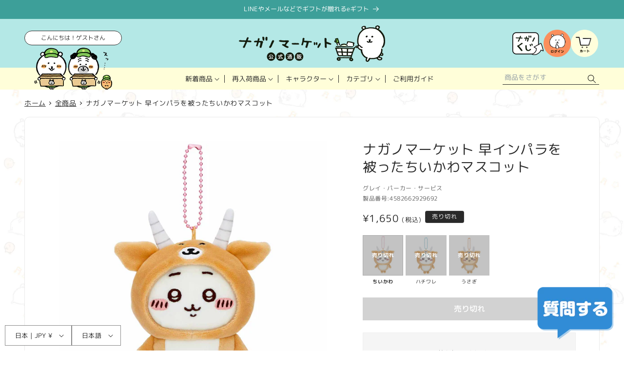

--- FILE ---
content_type: text/javascript; charset=utf-8
request_url: https://nagano-market.jp/products/4582662929692.js
body_size: 860
content:
{"id":7475350339776,"title":"ナガノマーケット 早インパラを被ったちいかわマスコット","handle":"4582662929692","description":"\u003cp\u003eサイズ：約H120×W95×D55mm\u003cbr\u003e\n材質：ポリエステル\u003cbr\u003e\n製造地：中国\u003c\/p\u003e","published_at":"2023-04-19T11:00:11+09:00","created_at":"2023-04-17T10:19:36+09:00","vendor":"グレイ・パーカー・サービス","type":"マスコット","tags":["20230419","RE20240822","ちいかわ","ちいかわキャラクターズ","グループ","マスコット","早インパラ"],"price":165000,"price_min":165000,"price_max":165000,"available":false,"price_varies":false,"compare_at_price":null,"compare_at_price_min":0,"compare_at_price_max":0,"compare_at_price_varies":false,"variants":[{"id":43601278632128,"title":"Default Title","option1":"Default Title","option2":null,"option3":null,"sku":"N4582662929692","requires_shipping":true,"taxable":true,"featured_image":null,"available":false,"name":"ナガノマーケット 早インパラを被ったちいかわマスコット","public_title":null,"options":["Default Title"],"price":165000,"weight":0,"compare_at_price":null,"inventory_management":"shopify","barcode":"4582662929692","quantity_rule":{"min":1,"max":null,"increment":1},"quantity_price_breaks":[],"requires_selling_plan":false,"selling_plan_allocations":[]}],"images":["\/\/cdn.shopify.com\/s\/files\/1\/0585\/2836\/6784\/products\/4582662929692_1.jpg?v=1681700994","\/\/cdn.shopify.com\/s\/files\/1\/0585\/2836\/6784\/products\/4582662929692_img1.jpg?v=1681700997","\/\/cdn.shopify.com\/s\/files\/1\/0585\/2836\/6784\/products\/4582662929692_1_c5fb2071-35dc-4666-9490-786c5e7e5f06.jpg?v=1681701000","\/\/cdn.shopify.com\/s\/files\/1\/0585\/2836\/6784\/products\/4582662929692_2.jpg?v=1681701000"],"featured_image":"\/\/cdn.shopify.com\/s\/files\/1\/0585\/2836\/6784\/products\/4582662929692_1.jpg?v=1681700994","options":[{"name":"Title","position":1,"values":["Default Title"]}],"url":"\/products\/4582662929692","media":[{"alt":null,"id":28574962221248,"position":1,"preview_image":{"aspect_ratio":1.0,"height":1200,"width":1200,"src":"https:\/\/cdn.shopify.com\/s\/files\/1\/0585\/2836\/6784\/products\/4582662929692_1.jpg?v=1681700994"},"aspect_ratio":1.0,"height":1200,"media_type":"image","src":"https:\/\/cdn.shopify.com\/s\/files\/1\/0585\/2836\/6784\/products\/4582662929692_1.jpg?v=1681700994","width":1200},{"alt":null,"id":28574962581696,"position":2,"preview_image":{"aspect_ratio":1.0,"height":1200,"width":1200,"src":"https:\/\/cdn.shopify.com\/s\/files\/1\/0585\/2836\/6784\/products\/4582662929692_img1.jpg?v=1681700997"},"aspect_ratio":1.0,"height":1200,"media_type":"image","src":"https:\/\/cdn.shopify.com\/s\/files\/1\/0585\/2836\/6784\/products\/4582662929692_img1.jpg?v=1681700997","width":1200},{"alt":null,"id":28574962647232,"position":3,"preview_image":{"aspect_ratio":1.0,"height":1200,"width":1200,"src":"https:\/\/cdn.shopify.com\/s\/files\/1\/0585\/2836\/6784\/products\/4582662929692_1_c5fb2071-35dc-4666-9490-786c5e7e5f06.jpg?v=1681701000"},"aspect_ratio":1.0,"height":1200,"media_type":"image","src":"https:\/\/cdn.shopify.com\/s\/files\/1\/0585\/2836\/6784\/products\/4582662929692_1_c5fb2071-35dc-4666-9490-786c5e7e5f06.jpg?v=1681701000","width":1200},{"alt":null,"id":28574962680000,"position":4,"preview_image":{"aspect_ratio":1.0,"height":1200,"width":1200,"src":"https:\/\/cdn.shopify.com\/s\/files\/1\/0585\/2836\/6784\/products\/4582662929692_2.jpg?v=1681701000"},"aspect_ratio":1.0,"height":1200,"media_type":"image","src":"https:\/\/cdn.shopify.com\/s\/files\/1\/0585\/2836\/6784\/products\/4582662929692_2.jpg?v=1681701000","width":1200}],"requires_selling_plan":false,"selling_plan_groups":[]}

--- FILE ---
content_type: text/javascript; charset=utf-8
request_url: https://nagano-market.jp/products/4582662929692.js
body_size: 123
content:
{"id":7475350339776,"title":"ナガノマーケット 早インパラを被ったちいかわマスコット","handle":"4582662929692","description":"\u003cp\u003eサイズ：約H120×W95×D55mm\u003cbr\u003e\n材質：ポリエステル\u003cbr\u003e\n製造地：中国\u003c\/p\u003e","published_at":"2023-04-19T11:00:11+09:00","created_at":"2023-04-17T10:19:36+09:00","vendor":"グレイ・パーカー・サービス","type":"マスコット","tags":["20230419","RE20240822","ちいかわ","ちいかわキャラクターズ","グループ","マスコット","早インパラ"],"price":165000,"price_min":165000,"price_max":165000,"available":false,"price_varies":false,"compare_at_price":null,"compare_at_price_min":0,"compare_at_price_max":0,"compare_at_price_varies":false,"variants":[{"id":43601278632128,"title":"Default Title","option1":"Default Title","option2":null,"option3":null,"sku":"N4582662929692","requires_shipping":true,"taxable":true,"featured_image":null,"available":false,"name":"ナガノマーケット 早インパラを被ったちいかわマスコット","public_title":null,"options":["Default Title"],"price":165000,"weight":0,"compare_at_price":null,"inventory_management":"shopify","barcode":"4582662929692","quantity_rule":{"min":1,"max":null,"increment":1},"quantity_price_breaks":[],"requires_selling_plan":false,"selling_plan_allocations":[]}],"images":["\/\/cdn.shopify.com\/s\/files\/1\/0585\/2836\/6784\/products\/4582662929692_1.jpg?v=1681700994","\/\/cdn.shopify.com\/s\/files\/1\/0585\/2836\/6784\/products\/4582662929692_img1.jpg?v=1681700997","\/\/cdn.shopify.com\/s\/files\/1\/0585\/2836\/6784\/products\/4582662929692_1_c5fb2071-35dc-4666-9490-786c5e7e5f06.jpg?v=1681701000","\/\/cdn.shopify.com\/s\/files\/1\/0585\/2836\/6784\/products\/4582662929692_2.jpg?v=1681701000"],"featured_image":"\/\/cdn.shopify.com\/s\/files\/1\/0585\/2836\/6784\/products\/4582662929692_1.jpg?v=1681700994","options":[{"name":"Title","position":1,"values":["Default Title"]}],"url":"\/products\/4582662929692","media":[{"alt":null,"id":28574962221248,"position":1,"preview_image":{"aspect_ratio":1.0,"height":1200,"width":1200,"src":"https:\/\/cdn.shopify.com\/s\/files\/1\/0585\/2836\/6784\/products\/4582662929692_1.jpg?v=1681700994"},"aspect_ratio":1.0,"height":1200,"media_type":"image","src":"https:\/\/cdn.shopify.com\/s\/files\/1\/0585\/2836\/6784\/products\/4582662929692_1.jpg?v=1681700994","width":1200},{"alt":null,"id":28574962581696,"position":2,"preview_image":{"aspect_ratio":1.0,"height":1200,"width":1200,"src":"https:\/\/cdn.shopify.com\/s\/files\/1\/0585\/2836\/6784\/products\/4582662929692_img1.jpg?v=1681700997"},"aspect_ratio":1.0,"height":1200,"media_type":"image","src":"https:\/\/cdn.shopify.com\/s\/files\/1\/0585\/2836\/6784\/products\/4582662929692_img1.jpg?v=1681700997","width":1200},{"alt":null,"id":28574962647232,"position":3,"preview_image":{"aspect_ratio":1.0,"height":1200,"width":1200,"src":"https:\/\/cdn.shopify.com\/s\/files\/1\/0585\/2836\/6784\/products\/4582662929692_1_c5fb2071-35dc-4666-9490-786c5e7e5f06.jpg?v=1681701000"},"aspect_ratio":1.0,"height":1200,"media_type":"image","src":"https:\/\/cdn.shopify.com\/s\/files\/1\/0585\/2836\/6784\/products\/4582662929692_1_c5fb2071-35dc-4666-9490-786c5e7e5f06.jpg?v=1681701000","width":1200},{"alt":null,"id":28574962680000,"position":4,"preview_image":{"aspect_ratio":1.0,"height":1200,"width":1200,"src":"https:\/\/cdn.shopify.com\/s\/files\/1\/0585\/2836\/6784\/products\/4582662929692_2.jpg?v=1681701000"},"aspect_ratio":1.0,"height":1200,"media_type":"image","src":"https:\/\/cdn.shopify.com\/s\/files\/1\/0585\/2836\/6784\/products\/4582662929692_2.jpg?v=1681701000","width":1200}],"requires_selling_plan":false,"selling_plan_groups":[]}

--- FILE ---
content_type: text/javascript; charset=utf-8
request_url: https://nagano-market.jp/products/4582662929692.js
body_size: 246
content:
{"id":7475350339776,"title":"ナガノマーケット 早インパラを被ったちいかわマスコット","handle":"4582662929692","description":"\u003cp\u003eサイズ：約H120×W95×D55mm\u003cbr\u003e\n材質：ポリエステル\u003cbr\u003e\n製造地：中国\u003c\/p\u003e","published_at":"2023-04-19T11:00:11+09:00","created_at":"2023-04-17T10:19:36+09:00","vendor":"グレイ・パーカー・サービス","type":"マスコット","tags":["20230419","RE20240822","ちいかわ","ちいかわキャラクターズ","グループ","マスコット","早インパラ"],"price":165000,"price_min":165000,"price_max":165000,"available":false,"price_varies":false,"compare_at_price":null,"compare_at_price_min":0,"compare_at_price_max":0,"compare_at_price_varies":false,"variants":[{"id":43601278632128,"title":"Default Title","option1":"Default Title","option2":null,"option3":null,"sku":"N4582662929692","requires_shipping":true,"taxable":true,"featured_image":null,"available":false,"name":"ナガノマーケット 早インパラを被ったちいかわマスコット","public_title":null,"options":["Default Title"],"price":165000,"weight":0,"compare_at_price":null,"inventory_management":"shopify","barcode":"4582662929692","quantity_rule":{"min":1,"max":null,"increment":1},"quantity_price_breaks":[],"requires_selling_plan":false,"selling_plan_allocations":[]}],"images":["\/\/cdn.shopify.com\/s\/files\/1\/0585\/2836\/6784\/products\/4582662929692_1.jpg?v=1681700994","\/\/cdn.shopify.com\/s\/files\/1\/0585\/2836\/6784\/products\/4582662929692_img1.jpg?v=1681700997","\/\/cdn.shopify.com\/s\/files\/1\/0585\/2836\/6784\/products\/4582662929692_1_c5fb2071-35dc-4666-9490-786c5e7e5f06.jpg?v=1681701000","\/\/cdn.shopify.com\/s\/files\/1\/0585\/2836\/6784\/products\/4582662929692_2.jpg?v=1681701000"],"featured_image":"\/\/cdn.shopify.com\/s\/files\/1\/0585\/2836\/6784\/products\/4582662929692_1.jpg?v=1681700994","options":[{"name":"Title","position":1,"values":["Default Title"]}],"url":"\/products\/4582662929692","media":[{"alt":null,"id":28574962221248,"position":1,"preview_image":{"aspect_ratio":1.0,"height":1200,"width":1200,"src":"https:\/\/cdn.shopify.com\/s\/files\/1\/0585\/2836\/6784\/products\/4582662929692_1.jpg?v=1681700994"},"aspect_ratio":1.0,"height":1200,"media_type":"image","src":"https:\/\/cdn.shopify.com\/s\/files\/1\/0585\/2836\/6784\/products\/4582662929692_1.jpg?v=1681700994","width":1200},{"alt":null,"id":28574962581696,"position":2,"preview_image":{"aspect_ratio":1.0,"height":1200,"width":1200,"src":"https:\/\/cdn.shopify.com\/s\/files\/1\/0585\/2836\/6784\/products\/4582662929692_img1.jpg?v=1681700997"},"aspect_ratio":1.0,"height":1200,"media_type":"image","src":"https:\/\/cdn.shopify.com\/s\/files\/1\/0585\/2836\/6784\/products\/4582662929692_img1.jpg?v=1681700997","width":1200},{"alt":null,"id":28574962647232,"position":3,"preview_image":{"aspect_ratio":1.0,"height":1200,"width":1200,"src":"https:\/\/cdn.shopify.com\/s\/files\/1\/0585\/2836\/6784\/products\/4582662929692_1_c5fb2071-35dc-4666-9490-786c5e7e5f06.jpg?v=1681701000"},"aspect_ratio":1.0,"height":1200,"media_type":"image","src":"https:\/\/cdn.shopify.com\/s\/files\/1\/0585\/2836\/6784\/products\/4582662929692_1_c5fb2071-35dc-4666-9490-786c5e7e5f06.jpg?v=1681701000","width":1200},{"alt":null,"id":28574962680000,"position":4,"preview_image":{"aspect_ratio":1.0,"height":1200,"width":1200,"src":"https:\/\/cdn.shopify.com\/s\/files\/1\/0585\/2836\/6784\/products\/4582662929692_2.jpg?v=1681701000"},"aspect_ratio":1.0,"height":1200,"media_type":"image","src":"https:\/\/cdn.shopify.com\/s\/files\/1\/0585\/2836\/6784\/products\/4582662929692_2.jpg?v=1681701000","width":1200}],"requires_selling_plan":false,"selling_plan_groups":[]}

--- FILE ---
content_type: text/javascript; charset=utf-8
request_url: https://nagano-market.jp/products/4582662929692.js
body_size: 187
content:
{"id":7475350339776,"title":"ナガノマーケット 早インパラを被ったちいかわマスコット","handle":"4582662929692","description":"\u003cp\u003eサイズ：約H120×W95×D55mm\u003cbr\u003e\n材質：ポリエステル\u003cbr\u003e\n製造地：中国\u003c\/p\u003e","published_at":"2023-04-19T11:00:11+09:00","created_at":"2023-04-17T10:19:36+09:00","vendor":"グレイ・パーカー・サービス","type":"マスコット","tags":["20230419","RE20240822","ちいかわ","ちいかわキャラクターズ","グループ","マスコット","早インパラ"],"price":165000,"price_min":165000,"price_max":165000,"available":false,"price_varies":false,"compare_at_price":null,"compare_at_price_min":0,"compare_at_price_max":0,"compare_at_price_varies":false,"variants":[{"id":43601278632128,"title":"Default Title","option1":"Default Title","option2":null,"option3":null,"sku":"N4582662929692","requires_shipping":true,"taxable":true,"featured_image":null,"available":false,"name":"ナガノマーケット 早インパラを被ったちいかわマスコット","public_title":null,"options":["Default Title"],"price":165000,"weight":0,"compare_at_price":null,"inventory_management":"shopify","barcode":"4582662929692","quantity_rule":{"min":1,"max":null,"increment":1},"quantity_price_breaks":[],"requires_selling_plan":false,"selling_plan_allocations":[]}],"images":["\/\/cdn.shopify.com\/s\/files\/1\/0585\/2836\/6784\/products\/4582662929692_1.jpg?v=1681700994","\/\/cdn.shopify.com\/s\/files\/1\/0585\/2836\/6784\/products\/4582662929692_img1.jpg?v=1681700997","\/\/cdn.shopify.com\/s\/files\/1\/0585\/2836\/6784\/products\/4582662929692_1_c5fb2071-35dc-4666-9490-786c5e7e5f06.jpg?v=1681701000","\/\/cdn.shopify.com\/s\/files\/1\/0585\/2836\/6784\/products\/4582662929692_2.jpg?v=1681701000"],"featured_image":"\/\/cdn.shopify.com\/s\/files\/1\/0585\/2836\/6784\/products\/4582662929692_1.jpg?v=1681700994","options":[{"name":"Title","position":1,"values":["Default Title"]}],"url":"\/products\/4582662929692","media":[{"alt":null,"id":28574962221248,"position":1,"preview_image":{"aspect_ratio":1.0,"height":1200,"width":1200,"src":"https:\/\/cdn.shopify.com\/s\/files\/1\/0585\/2836\/6784\/products\/4582662929692_1.jpg?v=1681700994"},"aspect_ratio":1.0,"height":1200,"media_type":"image","src":"https:\/\/cdn.shopify.com\/s\/files\/1\/0585\/2836\/6784\/products\/4582662929692_1.jpg?v=1681700994","width":1200},{"alt":null,"id":28574962581696,"position":2,"preview_image":{"aspect_ratio":1.0,"height":1200,"width":1200,"src":"https:\/\/cdn.shopify.com\/s\/files\/1\/0585\/2836\/6784\/products\/4582662929692_img1.jpg?v=1681700997"},"aspect_ratio":1.0,"height":1200,"media_type":"image","src":"https:\/\/cdn.shopify.com\/s\/files\/1\/0585\/2836\/6784\/products\/4582662929692_img1.jpg?v=1681700997","width":1200},{"alt":null,"id":28574962647232,"position":3,"preview_image":{"aspect_ratio":1.0,"height":1200,"width":1200,"src":"https:\/\/cdn.shopify.com\/s\/files\/1\/0585\/2836\/6784\/products\/4582662929692_1_c5fb2071-35dc-4666-9490-786c5e7e5f06.jpg?v=1681701000"},"aspect_ratio":1.0,"height":1200,"media_type":"image","src":"https:\/\/cdn.shopify.com\/s\/files\/1\/0585\/2836\/6784\/products\/4582662929692_1_c5fb2071-35dc-4666-9490-786c5e7e5f06.jpg?v=1681701000","width":1200},{"alt":null,"id":28574962680000,"position":4,"preview_image":{"aspect_ratio":1.0,"height":1200,"width":1200,"src":"https:\/\/cdn.shopify.com\/s\/files\/1\/0585\/2836\/6784\/products\/4582662929692_2.jpg?v=1681701000"},"aspect_ratio":1.0,"height":1200,"media_type":"image","src":"https:\/\/cdn.shopify.com\/s\/files\/1\/0585\/2836\/6784\/products\/4582662929692_2.jpg?v=1681701000","width":1200}],"requires_selling_plan":false,"selling_plan_groups":[]}